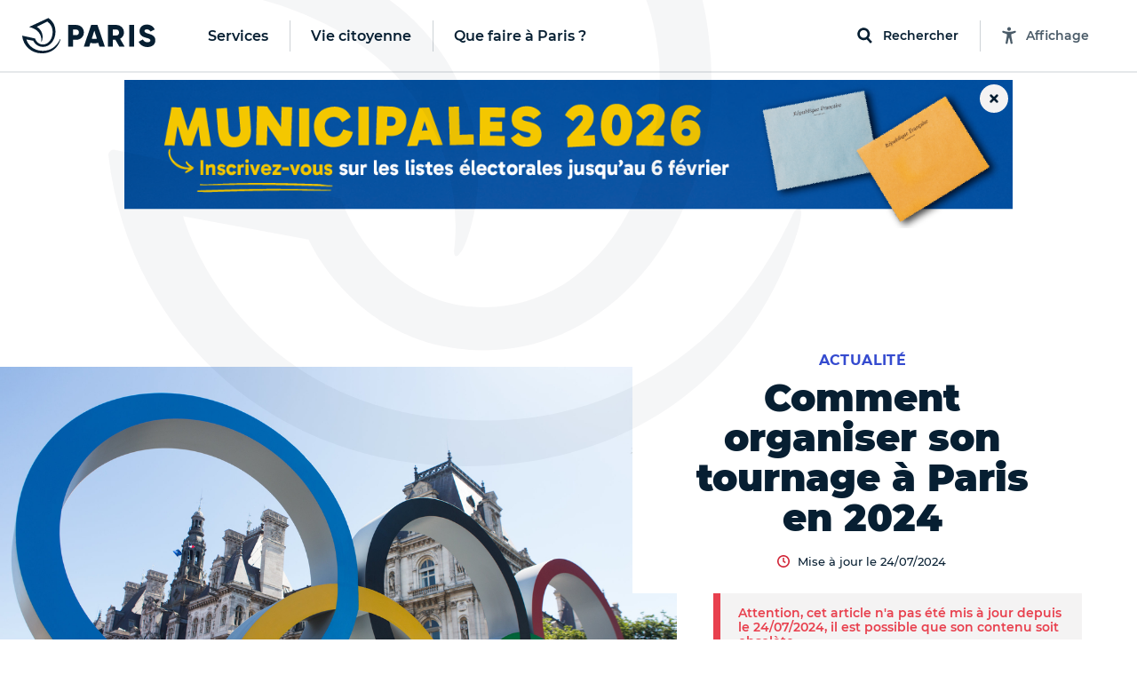

--- FILE ---
content_type: text/html; charset=utf-8
request_url: https://www.paris.fr/templates/header
body_size: 14022
content:
<template id="paris-header-subnav-services">
  <div class="paris-header-subnav-main-link">
    <a class="paris-header-subnav-link" href="/services">Aller sur la page Services</a>
  </div>
  <div class="paris-header-subnav-content">
    <div class="paris-header-subnav-quick-access">
      <div class="paris-header-subnav-quick-access-title paris-header-quick-access-title">Accès rapides</div>
      <ul class="paris-header-subnav-quick-access-items">
          <li><a class="paris-header-subnav-link" target="_blank" rel="noopener" title="Ouverture dans un nouvel onglet" href="https://v70-auth.paris.fr/auth/realms/paris/protocol/openid-connect/auth?client_id=moncompte&amp;response_type=code&amp;redirect_uri=https%3A%2F%2Fmoncompte.paris.fr%2Fmoncompte%2Fservlet%2Fplugins%2Foauth2%2Fcallback&amp;scope=openid&amp;state=15c53c9094b7d&amp;nonce=1c082c8bd9d00"><svg class="paris-icon paris-icon-arrow-right-3" aria-hidden="true"><use xlink:href="#paris-icon-arrow-right-3"></use></svg>Mon Paris</a></li>
          <li><a class="paris-header-subnav-link" href="https://www.paris.fr/dossiers/s-installer-a-paris-56"><svg class="paris-icon paris-icon-arrow-right-3" aria-hidden="true"><use xlink:href="#paris-icon-arrow-right-3"></use></svg>S&#39;installer à Paris</a></li>
          <li><a class="paris-header-subnav-link" href="https://www.paris.fr/lieux/piscines/tous-les-horaires"><svg class="paris-icon paris-icon-arrow-right-3" aria-hidden="true"><use xlink:href="#paris-icon-arrow-right-3"></use></svg>Horaires des piscines</a></li>
          <li><a class="paris-header-subnav-link" href="https://www.paris.fr/pages/les-marches-parisiens-2428"><svg class="paris-icon paris-icon-arrow-right-3" aria-hidden="true"><use xlink:href="#paris-icon-arrow-right-3"></use></svg>Les marchés de Paris</a></li>
      </ul>
    </div>
    <ul class="paris-header-subnav-items has-cols" style="--columns: 4">
        <li><a class="paris-header-subnav-link" href="/accessibilite-et-handicap">Accessibilité et handicap</a></li>
        <li><a class="paris-header-subnav-link" href="/aides-et-demarches">Aides et démarches</a></li>
        <li><a class="paris-header-subnav-link" href="/attractivite-commerces-et-innovation">Attractivité, commerces et innovation</a></li>
        <li><a class="paris-header-subnav-link" href="/culture">Culture</a></li>
        <li><a class="paris-header-subnav-link" href="/emploi">Emploi</a></li>
        <li><a class="paris-header-subnav-link" href="/environnement">Environnement</a></li>
        <li><a class="paris-header-subnav-link" href="/famille-jeunesse-education">Famille, jeunesse, éducation</a></li>
        <li><a class="paris-header-subnav-link" href="/living-in-paris">Living in Paris</a></li>
        <li><a class="paris-header-subnav-link" href="/logement">Logement</a></li>
        <li><a class="paris-header-subnav-link" href="/mobilites">Mobilités</a></li>
        <li><a class="paris-header-subnav-link" href="/proprete-et-gestion-des-dechets">Propreté et gestion des déchets</a></li>
        <li><a class="paris-header-subnav-link" href="/sante">Santé</a></li>
        <li><a class="paris-header-subnav-link" href="/securite">Sécurité</a></li>
        <li><a class="paris-header-subnav-link" href="/solidarites">Solidarités</a></li>
        <li><a class="paris-header-subnav-link" href="/sport">Sport</a></li>
        <li><a class="paris-header-subnav-link" href="/urbanisme">Urbanisme</a></li>
    </ul>
  </div>
</template>

<template id="paris-header-subnav-civic">
  <div class="paris-header-subnav-main-link">
    <a class="paris-header-subnav-link" href="/vie-citoyenne">Aller sur la page Vie citoyenne</a>
  </div>
  <div class="paris-header-subnav-content">
    <div class="paris-header-subnav-quick-access">
      <div class="paris-header-subnav-quick-access-title paris-header-quick-access-title">Accès rapides</div>
      <ul class="paris-header-subnav-quick-access-items">
          <li><a class="paris-header-subnav-link" target="_blank" rel="noopener" title="Ouverture dans un nouvel onglet" href="https://agir.paris.fr/"><svg class="paris-icon paris-icon-arrow-right-3" aria-hidden="true"><use xlink:href="#paris-icon-arrow-right-3"></use></svg>Agir</a></li>
          <li><a class="paris-header-subnav-link" target="_blank" rel="noopener" title="Ouverture dans un nouvel onglet" href="https://decider.paris.fr/"><svg class="paris-icon paris-icon-arrow-right-3" aria-hidden="true"><use xlink:href="#paris-icon-arrow-right-3"></use></svg>Décider</a></li>
          <li><a class="paris-header-subnav-link" target="_blank" rel="noopener" title="Ouverture dans un nouvel onglet" href="https://decider.paris.fr/decider/jsp/site/Portal.jsp?page_id=5"><svg class="paris-icon paris-icon-arrow-right-3" aria-hidden="true"><use xlink:href="#paris-icon-arrow-right-3"></use></svg>Budget Participatif</a></li>
      </ul>
    </div>
    <ul class="paris-header-subnav-items has-cols" style="--columns: 1">
        <li><a class="paris-header-subnav-link is-primary" href="https://www.paris.fr/participation-citoyenne">Participation citoyenne</a></li>
        <li><a class="paris-header-subnav-link is-primary" href="https://www.paris.fr/la-maire-et-les-elu-e-s">La maire et les élu·e·s</a></li>
        <li><a class="paris-header-subnav-link is-primary" href="https://www.paris.fr/le-conseil-de-paris">Le Conseil de Paris</a></li>
        <li><a class="paris-header-subnav-link is-primary" href="https://www.paris.fr/l-hotel-de-ville">L&#39;Hôtel de Ville</a></li>
        <li><a class="paris-header-subnav-link is-primary" href="https://www.paris.fr/relations-internationales">Relations internationales</a></li>
    </ul>
  </div>
</template>

<template id="paris-header-subnav-qfap">
  <div class="paris-header-subnav-main-link">
    <a class="paris-header-subnav-link" href="/quefaire">Aller sur la page Que faire à Paris ?</a>
  </div>
  <div class="paris-header-subnav-content">
    <div class="paris-header-subnav-quick-access">
      <div class="paris-header-subnav-quick-access-title paris-header-quick-access-title">Accès rapides</div>
      <ul class="paris-header-subnav-quick-access-items">
          <li><a class="paris-header-subnav-link" href="https://www.paris.fr/quefaire/enfants"><svg class="paris-icon paris-icon-arrow-right-3" aria-hidden="true"><use xlink:href="#paris-icon-arrow-right-3"></use></svg>Enfants</a></li>
          <li><a class="paris-header-subnav-link" href="https://www.paris.fr/quefaire/expo"><svg class="paris-icon paris-icon-arrow-right-3" aria-hidden="true"><use xlink:href="#paris-icon-arrow-right-3"></use></svg>Expos</a></li>
          <li><a class="paris-header-subnav-link" href="https://www.paris.fr/quefaire/nature"><svg class="paris-icon paris-icon-arrow-right-3" aria-hidden="true"><use xlink:href="#paris-icon-arrow-right-3"></use></svg>Nature</a></li>
          <li><a class="paris-header-subnav-link" href="https://www.paris.fr/quefaire/sport"><svg class="paris-icon paris-icon-arrow-right-3" aria-hidden="true"><use xlink:href="#paris-icon-arrow-right-3"></use></svg>Sport</a></li>
      </ul>
    </div>
    <ul class="paris-header-subnav-items">
        <li><a class="paris-header-subnav-link is-primary" href="https://www.paris.fr/quefaire/semaine">Cette semaine</a></li>
        <li><a class="paris-header-subnav-link is-primary" href="https://www.paris.fr/pages/que-faire-avec-les-enfants-cette-semaine-du-19-janvier-33544">Avec les enfants </a></li>
        <li><a class="paris-header-subnav-link is-blue" href="https://www.paris.fr/dossiers/moi-parisien-et-ancien-champion-sportif-279">A la rencontre des champions sportifs cachés dans Paris !</a></li>
    </ul>
    <div class="paris-header-subnav-selections">
      <div class="paris-header-subnav-selections-title">
        À ne pas rater
      </div>
      <ul class="paris-header-subnav-selections-items">
        <li><a class="paris-header-subnav-link" href="https://www.paris.fr/pages/les-galeries-photos-incontournables-de-paris-25977">Les galeries photos incontournables de Paris</a></li>
        <li><a class="paris-header-subnav-link" href="https://www.paris.fr/evenements/ecotrail-de-paris-2025-79945">Tentez de gagner votre dossard pour l&#39;Ecotrail de Paris 2026</a></li>
      </ul>
    </div>
  </div>
</template>

<template id="paris-header-bottom-nav">
  <ul class="paris-header-bottom-nav-items">
    <li class="paris-header-bottom-nav-item"><a class="paris-header-bottom-nav-link is-primary" href="https://www.paris.fr/quefaire">Que faire à Paris</a></li>
  </ul>
</template>


<template id="paris-search-modal-places">
  <h3 class="paris-search-modal-initial-title is-small">Suggestions de lieux</h3>
  <ol class="paris-search-modal-initial-items">
    <li class="paris-search-modal-initial-item">
      <a class="paris-search-modal-initial-item-button" href="/recherche/lieux?types=piscines"><svg class="paris-icon paris-icon-place" aria-hidden="true"><use xlink:href="#paris-icon-place"></use></svg> Piscines</a>
    </li>
    <li class="paris-search-modal-initial-item">
      <a class="paris-search-modal-initial-item-button" href="/recherche/lieux?types=parcs-jardins-et-bois"><svg class="paris-icon paris-icon-place" aria-hidden="true"><use xlink:href="#paris-icon-place"></use></svg> Parcs, jardins et bois</a>
    </li>
    <li class="paris-search-modal-initial-item">
      <a class="paris-search-modal-initial-item-button" href="/recherche/lieux?types=mairies-d-arrondissement"><svg class="paris-icon paris-icon-place" aria-hidden="true"><use xlink:href="#paris-icon-place"></use></svg> Mairies d&#39;arrondissement</a>
    </li>
    <li class="paris-search-modal-initial-item">
      <a class="paris-search-modal-initial-item-button" href="/recherche/lieux?types=bibliotheques"><svg class="paris-icon paris-icon-place" aria-hidden="true"><use xlink:href="#paris-icon-place"></use></svg> Bibliothèques</a>
    </li>
  </ol>
</template>

<template id="paris-header-quick-access-items">
  <li class="paris-header-quick-access-item"><a class="paris-header-quick-access-link" href="https://www.paris.fr/pages/carte-nationale-d-identite-et-passeport-4825">Carte d&#39;identité / Passeport</a></li>
  <li class="paris-header-quick-access-item"><a class="paris-header-quick-access-link" href="https://www.paris.fr/paris-recrute">Paris recrute</a></li>
  <li class="paris-header-quick-access-item"><a class="paris-header-quick-access-link" href="https://www.paris.fr/pages/stationnement-residentiel-mode-d-emploi-2078">Stationnement résidentiel</a></li>
  <li class="paris-header-quick-access-item"><a class="paris-header-quick-access-link" target="_blank" rel="noopener" title="Ouverture dans un nouvel onglet" href="https://v70-auth.paris.fr/auth/realms/paris/protocol/openid-connect/auth?client_id=moncompte&amp;response_type=code&amp;redirect_uri=https%3A%2F%2Fmoncompte.paris.fr%2Fmoncompte%2Fservlet%2Fplugins%2Foauth2%2Fcallback&amp;scope=openid&amp;state=15c53c9094b7d&amp;nonce=1c082c8bd9d00">Accédez à votre compte « Mon Paris »</a></li>
  <li class="paris-header-quick-access-item"><a class="paris-header-quick-access-link" target="_blank" rel="noopener" title="Ouverture dans un nouvel onglet" href="https://familles-portail.paris.fr/">Paris Familles</a></li>
  <li class="paris-header-quick-access-item"><a class="paris-header-quick-access-link" href="https://www.paris.fr/pages/demande-d-acte-d-etat-civil-15838">État civil</a></li>
  <li class="paris-header-quick-access-item"><a class="paris-header-quick-access-link" href="https://www.paris.fr/pages/les-encombrants-un-service-public-hors-norme-17519">Service des encombrants</a></li>
  <li class="paris-header-quick-access-item"><a class="paris-header-quick-access-link" href="https://www.paris.fr/dossiers/l-application-dansmarue-65">Signaler une anomalie avec DansMaRue</a></li>
  <li class="paris-header-quick-access-item"><a class="paris-header-quick-access-link" href="https://www.paris.fr/pages/la-prise-de-rendez-vous-en-ligne-pour-le-logement-9517">Logement : prise de RDV en ligne</a></li>
</template>

<template id="paris-header-subnav-accessibility">
 <div class="accessibility-settings" data-controller="accessibility-settings" data-target="header.accessibilityModal">
  <form class="accessibility-settings-animation"
        data-action="change->accessibility-settings#updateAnimations submit->accessibility-settings#formSubmit"
        data-accessibility-settings-target="animationFormElement">
    <div class="accessibility-settings-title">Animations</div>
    <div class="accessibility-settings-buttons">
      <div class="accessibility-settings-button">
        <input type="radio" id="accessibility-animation-default" name="animation" value="default" checked>
        <label for="accessibility-animation-default">
          Par défaut
        </label>
      </div>
      <div class="accessibility-settings-button">
        <input type="radio" id="accessibility-animation-disabled" name="animation" value="disabled">
        <label for="accessibility-animation-disabled">
          Désactivées
        </label>
      </div>
    </div>
  </form>
  <div class="accessibility-settings-text">
    <div class="accessibility-settings-title">Taille du texte</div>
    <p class="accessibility-settings-text-info accessibility-settings-text-info-desktop">
      Vous pouvez agrandir le contenu en appuyant sur les touches <strong data-accessibility-settings-target='shortcutKey'></strong> et <strong>+</strong> de votre clavier.
      <br>
      Plus d'informations sur <a href="https://www.paris.fr/accessibilite" target="_blank" class="accessibility-settings-text-link" title="Ouvrir la page d'accessibilité du site dans un nouvel onglet">la page Accessibilité, ici.</a>
    </p>
    <p class="accessibility-settings-text-info accessibility-settings-text-info-mobile">
      Vous pouvez agrandir le contenu en augmentant la taille du texte dans les paramètres de votre navigateur.
      <br>
      Plus d'informations sur <a href="https://www.paris.fr/accessibilite" target="_blank" class="accessibility-settings-text-link" title="Ouvrir la page d'accessibilité du site dans un nouvel onglet">la page Accessibilité, ici.</a>
    </p>
  <button class="paris-search-modal-close" data-action="accessibility-settings#closeMenu"
  >Fermer</button>
</div>

</template>

